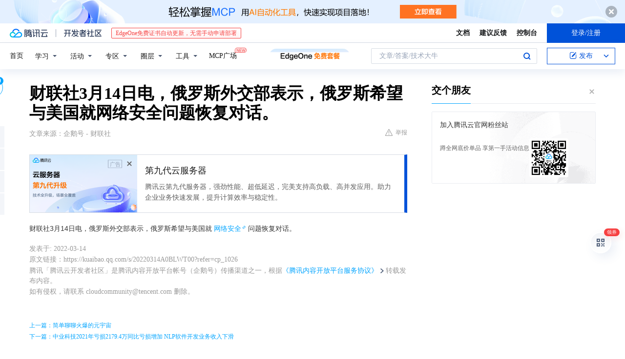

--- FILE ---
content_type: text/html; charset=utf-8
request_url: https://cloud.tencent.com/developer/news/898552
body_size: 11386
content:
<!DOCTYPE html><html munual-autotracker-init="" qct-pv-id="K1A4zXoGY8NlZmhgzHMaK" qct-ip="18.218.103.124"><head><meta charSet="UTF-8"/><meta http-equiv="X-UA-Compatible" content="IE=edge,chrome=1"/><title>财联社3月14日电，俄罗斯外交部表示，俄罗斯希望与美国就网络安全问题恢复对话。 - 腾讯云开发者社区-腾讯云</title><meta name="keywords" content="俄罗斯,美国,网络安全,对话"/><meta name="subject" content="空类-空类-空类"/><meta name="subjectTime" content="2022-03-15 04:21:47"/><meta name="description" content="财联社3月14日消息，俄罗斯外交部称，俄方希望与美国就网络安全问题恢复对话，展现双方在网络安全领域沟通意愿，或为网络空间国际关系带来新动态。"/><meta name="viewport" content="width=device-width, initial-scale=1.0, maximum-scale=1, viewport-fit=cover"/><meta name="format-detection" content="telephone=no"/><meta name="articleSource" content="Q"/><meta name="magicSource" content="N"/><link rel="canonical" href="https://cloud.tencent.com/developer/news/898552"/><link rel="stylesheet" href="//cloudcache.tencent-cloud.cn/open_proj/proj_qcloud_v2/gateway/portal/css/global-20209142343.css"/><link rel="stylesheet" href="//cloudcache.tencent-cloud.cn/qcloud/ui/community-pc/build/base/base-202507151730.css"/><link rel="stylesheet" href="//cloudcache.tencent-cloud.cn/qcloud/ui/cloud-community/build/base/base-202511051801.css"/><link rel="stylesheet" href="//cloudcache.tencent-cloud.cn/open_proj/proj_qcloud_v2/community-pc/build/AskDialog/AskDialog-202204021635.css?max_age=31536000"/><link rel="stylesheet" href="//cloudcache.tencent-cloud.cn/open_proj/proj_qcloud_v2/community-pc/build/AskDialog/AskDialog-202204021635.css?max_age=31536000"/><link rel="stylesheet" href="//cloudcache.tencent-cloud.cn/qcloud/ui/community-pc/build/Column/Column-202412201223.css"/><link rel="stylesheet" href="//cloudcache.tencent-cloud.cn/qcloud/ui/community-pc/build/News/News-202409021536.css"/><link rel="stylesheet" href="//cloudcache.tencent-cloud.cn/open_proj/proj_qcloud_v2/community/portal/css/markdown-201810241044.css?max_age=31536000"/><link rel="stylesheet" href="//cloudcache.tencent-cloud.cn/qcloud/draft-master/dist/draft-master-v2.1.26.d4s2ddo9sb.css?max_age=31536000"/><style media="screen">@supports (padding:max(0px)){.set-safe-area .com-main{bottom:calc(max(12px,constant(safe-area-inset-bottom)) + 50px);bottom:calc(max(12px,env(safe-area-inset-bottom)) + 50px)}.set-safe-area .com-main-simple-sec,.set-safe-area .com-main.without-tab-ft,.set-safe-area .com-main.without-ft{bottom:max(12px,constant(safe-area-inset-bottom));bottom:max(12px,env(safe-area-inset-bottom))}.set-safe-area .com-main-sec{bottom:max(12px,constant(safe-area-inset-bottom));bottom:max(12px,env(safe-area-inset-bottom))}.set-safe-area .com-m-footer,.set-safe-area .sa-fixed-btns{bottom:max(12px,constant(safe-area-inset-bottom));bottom:max(12px,env(safe-area-inset-bottom))}.set-safe-area .com-mobile-body{bottom:max(12px,constant(safe-area-inset-bottom));bottom:max(12px,env(safe-area-inset-bottom))}}@supports (padding:max(0px)){.set-safe-area .support-wrap,.set-safe-area div.body{bottom:max(12px,constant(safe-area-inset-bottom));bottom:max(12px,env(safe-area-inset-bottom))}.set-safe-area .com-responsive-no-ft div.body{bottom:max(12px,constant(safe-area-inset-bottom));bottom:max(12px,env(safe-area-inset-bottom))}}.doc-con .J-docShareModal{display: none;} .doc-con .J-docShareCopyTipModalMB{display: none} .with-focus+.com-main-simple-sec, .with-focus+.com-main,.with-focus+.com-body,.with-focus+.qa-body{top:100px} .qa-detail-ask-panel:after{display:none!important;} .sa-fixed-btns .c-btn-weak{background-color: #fff;} .qa-r-editor.draft-editor-host.rno-markdown{height: 290px;overflow-y:auto;} .uc-achievement{line-height:24px;margin-bottom:5px;white-space: initial;overflow:visible;text-overflow:initial} .uc-achievement .uc-achievement-icon{top:0;margin-top:0; .uc-hero+.com-body-main .com-tab .com-tab-item{margin-right: 28px;}</style></head><body style="position:initial"><div id="react-root" class=""><div class="news-detail"><div class="cdc-header is-fixed"><div class="cdc-header__placeholder"></div><div class="cdc-header__inner"><div id="community-top-header-product-container" style="display:block"></div><div class="cdc-header__top"><div class="cdc-header__top-left"><a href="/?from=20060&amp;from_column=20060" target="_blank" class="cdc-header__top-logo"><i>腾讯云</i></a><div class="cdc-header__top-line"></div><a href="/developer" class="cdc-header__top-logo community"><i>开发者社区</i></a><div class="cdc-header__activity"><div id="cloud-header-product-container" style="display:block"></div></div></div><div class="cdc-header__top-operates"><a href="/document/product?from=20702&amp;from_column=20702" target="_blank" class="cdc-header__link">文档</a><a href="/voc/?from=20703&amp;from_column=20703" target="_blank" class="cdc-header__link">建议反馈</a><a href="https://console.cloud.tencent.com?from=20063&amp;from_column=20063" target="_blank" class="cdc-header__link" track-click="{&quot;areaId&quot;:102001,&quot;subAreaId&quot;:1}">控制台</a><div class="cdc-header__account"><div class="cdc-header__account-inner"><button class="cdc-btn cdc-header__account-btn cdc-btn--primary">登录/注册</button></div></div></div></div><div class="cdc-header__bottom"><div class="cdc-header__bottom-nav"><a href="/developer" class="cdc-header__bottom-home">首页</a><div class="cdc-header__nav-list"><div class="cdc-header__nav-item">学习</div><div class="cdc-header__nav-item">活动</div><div class="cdc-header__nav-item">专区</div><div class="cdc-header__nav-item">圈层</div><div class="cdc-header__nav-item">工具</div></div><div class="cdc-header__activity"><a class="cdc-header__activity-tit" href="/developer/mcp" target="_blank" style="position:relative">MCP广场<img src="https://qccommunity.qcloudimg.com/image/new.png" style="position:absolute;width:24px;top:-6px;right:-20px"/></a></div><div id="community-header-product-container" style="display:block"></div></div><div class="cdc-header__bottom-operates"><div class="cdc-header__search"><div class="cdc-search__wrap"><div class="cdc-search"><span class="cdc-search__text">文章/答案/技术大牛</span><button class="cdc-search__btn">搜索<i class="cdc-search__i search"></i></button></div><div class="cdc-search__dropdown"><div class="cdc-search__bar"><input type="text" class="cdc-search__bar-input" placeholder="文章/答案/技术大牛" value=""/><div class="cdc-search__bar-btns"><button class="cdc-search__btn">搜索<i class="cdc-search__i search"></i></button><button class="cdc-search__btn">关闭<i class="cdc-search__i clear"></i></button></div></div></div></div></div><div class="cdc-header__create"><span class="cdc-header__create-btn not-logged"><span class="cdc-svg-icon-con"><span class="cdc-svg-icon" style="line-height:1;color:#0052D9;width:16px;height:16px"><svg width="16" height="16" viewBox="0 0 16 16" fill="currentcolor" xmlns="http://www.w3.org/2000/svg"><path d="M14.2466 12.0145C14.1698 13.6258 12.8381 14.9131 11.2129 14.9131H11.1579H4.0927H4.03772C2.4125 14.9131 1.08014 13.6258 1.00334 12.0145H1V11.8668V4.07213V4.04627V3.89922H1.00334C1.08014 2.28732 2.4125 1 4.03772 1H9.6473V1.00069H10.0786L8.7688 2.10773H8.43888H7.7916H6.37904H4.03772C2.97234 2.10773 2.10445 2.9777 2.10445 4.04629V4.41869V4.4472V6.39498V11.4269V11.4309V11.8668C2.10445 12.9354 2.97234 13.8053 4.03772 13.8053H6.37904H8.87153H11.2129C12.2782 13.8053 13.1461 12.9355 13.1461 11.8668V11.466V11.454V9.5181V6.39364L14.2506 5.3051V11.8668V12.0145H14.2466ZM10.4324 7.15226L9.63146 7.99761C9.36577 8.2693 8.69326 8.95104 8.48066 9.17631C8.26726 9.40288 8.09039 9.58901 7.95061 9.73544C7.81079 9.88188 7.72667 9.96597 7.70083 9.98656C7.63321 10.0488 7.55703 10.1144 7.47022 10.1846C7.38412 10.2542 7.29404 10.3099 7.20063 10.3516C7.10722 10.4007 6.97072 10.459 6.79049 10.5305C6.61028 10.6001 6.42213 10.6676 6.22468 10.7339C6.02792 10.8002 5.84109 10.8571 5.66484 10.9061C5.48795 10.9538 5.3561 10.9863 5.2693 11.0009C5.08977 11.0214 4.96988 10.993 4.90956 10.9168C4.84931 10.8405 4.83276 10.7107 4.85924 10.5312C4.87315 10.4331 4.9043 10.292 4.95468 10.1078C5.00431 9.92297 5.05802 9.7315 5.11431 9.53341C5.1713 9.33526 5.22629 9.15179 5.27926 8.98484C5.33297 8.8179 5.37599 8.7026 5.40978 8.64032C5.44953 8.54357 5.49463 8.45413 5.54495 8.37399C5.59465 8.29379 5.66616 8.20503 5.75965 8.10766C5.79934 8.06588 5.89281 7.96649 6.03988 7.81018C6.18624 7.65311 6.80114 7.02774 7.02104 6.79783L7.75117 6.03524L8.56212 5.1899L10.6345 3.02466L12.5214 4.93874L10.4324 7.15226ZM13.816 3.58581C13.7166 3.68987 13.6272 3.78064 13.5483 3.85883C13.4694 3.93703 13.4006 4.0066 13.3423 4.06686C13.276 4.13643 13.2144 4.19738 13.1561 4.24903L11.2785 2.33569C11.3785 2.24025 11.4965 2.12565 11.6336 1.99115C11.7707 1.85668 11.8854 1.75061 11.9761 1.67242C12.0934 1.57708 12.2133 1.51013 12.3385 1.47109C12.4525 1.43529 12.5644 1.41805 12.6751 1.41876H12.7056C12.7665 1.42139 12.8268 1.42729 12.8851 1.43724C12.8838 1.4366 12.8811 1.43724 12.8798 1.4366C12.8811 1.4366 12.8838 1.4366 12.8851 1.43724C13.1376 1.48428 13.4019 1.62009 13.6265 1.83743C13.7511 1.95871 13.8524 2.09382 13.9259 2.23296C14.0346 2.43834 14.0863 2.65304 14.0763 2.8491C14.0763 2.87294 14.0783 2.89748 14.0783 2.92201C14.0783 3.03529 14.0571 3.14789 14.0154 3.26055C13.9737 3.37314 13.9067 3.48185 13.816 3.58581Z" fill="#0052D9"></path></svg></span></span>发布<span class="cdc-svg-icon-con cdc-header__create-btn-arrow"><span class="cdc-svg-icon" style="line-height:1;color:inherit;width:16px;height:16px"><svg width="16" height="16" viewBox="0 0 16 16" fill="currentcolor" xmlns="http://www.w3.org/2000/svg"><path d="M8.16377 4L9.57798 5.41421L14.5277 10.364L13.1135 11.7782L8.1638 6.829L3.21402 11.7782L1.7998 10.364L8.16377 4Z"></path></svg></span></span></span></div></div></div></div></div><div class="cdc-m-header is-fixed"><div class="cdc-m-header__placeholder"></div><div class="cdc-m-header__inner"><div class="cdc-m-header__main"><div class="cdc-m-header__trigger"></div><div class="cdc-m-header__logo"><i class="cdc-m-header__logo-icon"></i></div><div class="cdc-m-header__search"><i class="cdc-m-header__search-icon"></i></div><div class="cdc-m-header__operate"><span class="cdc-m-header__operate-icon"></span></div></div></div></div><div class="J-body col-body news-body"><div class="com-body" qct-area="快讯详情页"><div class="com-body-main"><div class="com-2-layout"><div class="layout-main"><div><section class="c-mod col-article"><h1 class="col-article-title">财联社3月14日电，俄罗斯外交部表示，俄罗斯希望与美国就网络安全问题恢复对话。</h1><div class="col-article-infos"><span class="article-infos-item">文章来源：<!-- -->企鹅号 - 财联社</span><div class="extra-part"><div class="com-operations"><a href="javascript:;" class="com-opt-link link-report link-hidden"><i class="com-i-warn"></i>举报</a></div></div></div><div id="news-detail-content-product-container" style="display:block"></div><div><div class="rno-markdown undefined rno-"><p>财联社3月14日电，俄罗斯外交部表示，俄罗斯希望与美国就网络安全问题恢复对话。</p></div></div><div id="J-viewLargeImageBox" class="zoom-mask" style="display:none;width:100%;height:100%"><div class="zoom-close"></div><div class="zoom-wrap"><img/><div class="c-loading"><div class="c-loading-inner"><div class="one"></div><div class="two"></div><div class="three"></div></div></div></div></div><ul class="col-article-source"><li><span class="article-source-item">发表于: <time dateTime="2022-03-14 21:09:40" title="2022-03-14 21:09:40"> 2022-03-14<span class="com-v-box">2022-03-14 21:09:40</span></time></span></li><li>原文链接<!-- -->：<!-- -->https://kuaibao.qq.com/s/20220314A0BLWT00?refer=cp_1026</li><li>腾讯「腾讯云开发者社区」是腾讯内容开放平台帐号（企鹅号）传播渠道之一，根据<a href="https://om.qq.com/notice/a/20160429/047194.htm" target="_blank" class="com-link" style="color:#00a4ff" rel="nofollow">《腾讯内容开放平台服务协议》</a>转载发布内容。</li><li>如有侵权，请联系 cloudcommunity@tencent.com 删除。</li></ul><div class="col-article-tags com-v-box"><nav class="col-tags"></nav></div><div class="com-widget-operations" style="visibility:hidden"><div class="main-cnt"><a href="javascript:;" class="com-opt-link link-like"><i class="com-i-like"></i><span class="text">0</span></a></div><div class="extra-cnt"><span class="com-opt-text share-text">分享</span><ul class="com-share-options"><li><div class="c-bubble-trigger"><a href="javascript:;" class="opt-item"><i class="opt-icon wechat"></i></a><div class="c-bubble c-bubble-left "><div class="c-bubble-inner"><div class="qr-img"></div><p class="qr-txt">分享快讯到朋友圈</p></div></div></div></li><li><div class="c-bubble-trigger"><a href="javascript:;" class="opt-item"><i class="opt-icon qq"></i></a><div class="c-bubble c-bubble-left "><div class="c-bubble-inner"><span>分享快讯到 QQ</span></div></div></div></li><li><div class="c-bubble-trigger"><a href="javascript:;" class="opt-item"><i class="opt-icon weibo"></i></a><div class="c-bubble c-bubble-left "><div class="c-bubble-inner"><span>分享快讯到微博</span></div></div></div></li><li><div class="c-bubble-trigger"><a class="opt-item" href="javascript:;"><i class="opt-icon copy"></i></a><div class="c-bubble c-bubble-left "><div class="c-bubble-inner"><span>复制快讯链接到剪贴板</span></div></div></div></li></ul></div></div></section><ul class="col-slibing-articles" track-click="{&quot;areaId&quot;:115001}" track-exposure="{&quot;areaId&quot;:115001}"><li><a href="/developer/news/898551" trackClick="{&quot;elementId&quot;:1}" hotrep="community.news.news-detail.prev">上一篇：简单聊聊火爆的元宇宙</a></li><li><a href="/developer/news/898553" trackClick="{&quot;elementId&quot;:2}" hotrep="community.news.news-detail.next">下一篇：中业科技2021年亏损2179.4万同比亏损增加 NLP软件开发业务收入下滑</a></li></ul><div style="margin:50px auto"></div><div style="margin:50px auto"></div><div class="detail-section" qct-area="相关快讯" qct-exposure=""><div class="detail-section-inner"><div class="c-mod detail-section-hd"><h2 class="detail-section-tit"><span>相关</span>快讯</h2></div><ul class="c-mod detail-section-bd news-article-related-list"><li class="news-article-related-item" qct-area="快讯-998414" qct-click="" qct-exposure=""><h3 class="news-article-related-tit"><a href="/developer/news/998414" target="_blank" hotrep="community.news.article_related.title_link">俄外交部：与美方在网络安全方面的对话难以出现积极信号</a></h3><span class="news-article-related-date">2023-02-07</span></li><li class="news-article-related-item" qct-area="快讯-475894" qct-click="" qct-exposure=""><h3 class="news-article-related-tit"><a href="/developer/news/475894" target="_blank" hotrep="community.news.article_related.title_link">外交部：敦促有关方面停止借网络安全问题抹黑中国</a></h3><span class="news-article-related-date">2019-11-15</span></li><li class="news-article-related-item" qct-area="快讯-656149" qct-click="" qct-exposure=""><h3 class="news-article-related-tit"><a href="/developer/news/656149" target="_blank" hotrep="community.news.article_related.title_link">匿名黑客组织攻击并控制俄罗斯外交部一Twitter账号</a></h3><span class="news-article-related-date">2020-07-07</span></li><li class="news-article-related-item" qct-area="快讯-396521" qct-click="" qct-exposure=""><h3 class="news-article-related-tit"><a href="/developer/news/396521" target="_blank" hotrep="community.news.article_related.title_link">外交部：坚决反对个别媒体就网络安全问题无端指责污蔑中国</a></h3><span class="news-article-related-date">2019-02-18</span></li><li class="news-article-related-item" qct-area="快讯-920062" qct-click="" qct-exposure=""><h3 class="news-article-related-tit"><a href="/developer/news/920062" target="_blank" hotrep="community.news.article_related.title_link">财联社9月8日电，印度外交部长苏杰生表示，印度和日本就网络安全和5G部署展开合作。</a></h3><span class="news-article-related-date">2022-11-09</span></li><li class="news-article-related-item" qct-area="快讯-894825" qct-click="" qct-exposure=""><h3 class="news-article-related-tit"><a href="/developer/news/894825" target="_blank" hotrep="community.news.article_related.title_link">媒体：俄罗斯外交部称其网站无法正常运作</a></h3><span class="news-article-related-date">2022-02-19</span></li><li class="news-article-related-item" qct-area="快讯-744917" qct-click="" qct-exposure=""><h3 class="news-article-related-tit"><a href="/developer/news/744917" target="_blank" hotrep="community.news.article_related.title_link">外交部：在网络安全问题上，美方最没资格指手画脚</a></h3><span class="news-article-related-date">2020-12-21</span></li><li class="news-article-related-item" qct-area="快讯-396372" qct-click="" qct-exposure=""><h3 class="news-article-related-tit"><a href="/developer/news/396372" target="_blank" hotrep="community.news.article_related.title_link">外交部：媒体应停止借网络安全问题抹黑中国</a></h3><span class="news-article-related-date">2019-02-18</span></li><li class="news-article-related-item" qct-area="快讯-1305000" qct-click="" qct-exposure=""><h3 class="news-article-related-tit"><a href="/developer/news/1305000" target="_blank" hotrep="community.news.article_related.title_link">财联社2月1日电，俄罗斯方面表示，UST-LUGA港口终端已恢复运营。</a></h3><span class="news-article-related-date">2024-02-01</span></li><li class="news-article-related-item" qct-area="快讯-30616" qct-click="" qct-exposure=""><h3 class="news-article-related-tit"><a href="/developer/news/30616" target="_blank" hotrep="community.news.article_related.title_link">建中德网络安全磋商机制中方缺诚意？外交部驳斥</a></h3><span class="news-article-related-date">2018-02-06</span></li><li class="news-article-related-item" qct-area="快讯-342943" qct-click="" qct-exposure=""><h3 class="news-article-related-tit"><a href="/developer/news/342943" target="_blank" hotrep="community.news.article_related.title_link">俄罗斯和西班牙将就网络安全开展合作</a></h3><span class="news-article-related-date">2018-11-08</span></li><li class="news-article-related-item" qct-area="快讯-952241" qct-click="" qct-exposure=""><h3 class="news-article-related-tit"><a href="/developer/news/952241" target="_blank" hotrep="community.news.article_related.title_link">外交部：美方应停止在网络安全问题不负责任指责他国</a></h3><span class="news-article-related-date">2022-11-17</span></li><li class="news-article-related-item" qct-area="快讯-129500" qct-click="" qct-exposure=""><h3 class="news-article-related-tit"><a href="/developer/news/129500" target="_blank" hotrep="community.news.article_related.title_link">没有绝对安全的系统：俄罗斯黑客组织入侵德国政府外交部国防部数据库</a></h3><span class="news-article-related-date">2018-03-05</span></li><li class="news-article-related-item" qct-area="快讯-581475" qct-click="" qct-exposure=""><h3 class="news-article-related-tit"><a href="/developer/news/581475" target="_blank" hotrep="community.news.article_related.title_link">外交部：美方在网络安全问题上的虚伪性早已昭然若揭</a></h3><span class="news-article-related-date">2020-02-17</span></li><li class="news-article-related-item" qct-area="快讯-963617" qct-click="" qct-exposure=""><h3 class="news-article-related-tit"><a href="/developer/news/963617" target="_blank" hotrep="community.news.article_related.title_link">印度向莫斯科提交进入俄罗斯市场的产品清单</a></h3><span class="news-article-related-date">2022-12-05</span></li><li class="news-article-related-item" qct-area="快讯-123762" qct-click="" qct-exposure=""><h3 class="news-article-related-tit"><a href="/developer/news/123762" target="_blank" hotrep="community.news.article_related.title_link">德媒：德外交部国防部网络疑被俄黑客渗透</a></h3><span class="news-article-related-date">2018-03-01</span></li><li class="news-article-related-item" qct-area="快讯-1189148" qct-click="" qct-exposure=""><h3 class="news-article-related-tit"><a href="/developer/news/1189148" target="_blank" hotrep="community.news.article_related.title_link">外交部：中国政府始终高度重视网络和数据安全 出台了一系列法律法规</a></h3><span class="news-article-related-date">2023-09-14</span></li><li class="news-article-related-item" qct-area="快讯-899898" qct-click="" qct-exposure=""><h3 class="news-article-related-tit"><a href="/developer/news/899898" target="_blank" hotrep="community.news.article_related.title_link">财联社3月22日电，俄罗斯数字发展部部长沙达耶夫表示，计划于五月推出首个俄罗斯软件网店平台。</a></h3><span class="news-article-related-date">2022-03-24</span></li><li class="news-article-related-item" qct-area="快讯-394402" qct-click="" qct-exposure=""><h3 class="news-article-related-tit"><a href="/developer/news/394402" target="_blank" hotrep="community.news.article_related.title_link">外交部批炒作“网络窃密”抹黑中国</a></h3><span class="news-article-related-date">2019-02-13</span></li><li class="news-article-related-item" qct-area="快讯-458532" qct-click="" qct-exposure=""><h3 class="news-article-related-tit"><a href="/developer/news/458532" target="_blank" hotrep="community.news.article_related.title_link">外交部官员：网络安全与“治理模式”毫无关系</a></h3><span class="news-article-related-date">2019-10-22</span></li></ul></div></div></div></div><div class="layout-side"><div class="com-2-section info-side-public" id="private-domain-aside"></div></div></div></div></div></div><div class="cdc-footer J-footer com-2-footer"><div class="cdc-footer__inner"><div class="cdc-footer__main"><div class="cdc-footer__website"><ul class="cdc-footer__website-group"><li class="cdc-footer__website-column"><div class="cdc-footer__website-box"><h3 class="cdc-footer__website-title">社区</h3><ul class="cdc-footer__website-list"><li class="cdc-footer__website-item"><a href="/developer/column">技术文章</a></li><li class="cdc-footer__website-item"><a href="/developer/ask">技术问答</a></li><li class="cdc-footer__website-item"><a href="/developer/salon">技术沙龙</a></li><li class="cdc-footer__website-item"><a href="/developer/video">技术视频</a></li><li class="cdc-footer__website-item"><a href="/developer/learning">学习中心</a></li><li class="cdc-footer__website-item"><a href="/developer/techpedia">技术百科</a></li><li class="cdc-footer__website-item"><a href="/developer/zone/list">技术专区</a></li></ul></div></li><li class="cdc-footer__website-column"><div class="cdc-footer__website-box"><h3 class="cdc-footer__website-title">活动</h3><ul class="cdc-footer__website-list"><li class="cdc-footer__website-item"><a href="/developer/support-plan">自媒体同步曝光计划</a></li><li class="cdc-footer__website-item"><a href="/developer/support-plan-invitation">邀请作者入驻</a></li><li class="cdc-footer__website-item"><a href="/developer/article/1535830">自荐上首页</a></li><li class="cdc-footer__website-item"><a href="/developer/competition">技术竞赛</a></li></ul></div></li><li class="cdc-footer__website-column"><div class="cdc-footer__website-box"><h3 class="cdc-footer__website-title">圈层</h3><ul class="cdc-footer__website-list"><li class="cdc-footer__website-item"><a href="/tvp">腾讯云最具价值专家</a></li><li class="cdc-footer__website-item"><a href="/developer/program/tm">腾讯云架构师技术同盟</a></li><li class="cdc-footer__website-item"><a href="/developer/program/tci">腾讯云创作之星</a></li><li class="cdc-footer__website-item"><a href="/developer/program/tdp">腾讯云TDP</a></li></ul></div></li><li class="cdc-footer__website-column"><div class="cdc-footer__website-box"><h3 class="cdc-footer__website-title">关于</h3><ul class="cdc-footer__website-list"><li class="cdc-footer__website-item"><a rel="nofollow" href="/developer/article/1006434">社区规范</a></li><li class="cdc-footer__website-item"><a rel="nofollow" href="/developer/article/1006435">免责声明</a></li><li class="cdc-footer__website-item"><a rel="nofollow" href="mailto:cloudcommunity@tencent.com">联系我们</a></li><li class="cdc-footer__website-item"><a rel="nofollow" href="/developer/friendlink">友情链接</a></li><li class="cdc-footer__website-item"><a rel="nofollow" href="/developer/article/2537547">MCP广场开源版权声明</a></li></ul></div></li></ul></div><div class="cdc-footer__qr"><h3 class="cdc-footer__qr-title">腾讯云开发者</h3><div class="cdc-footer__qr-object"><img class="cdc-footer__qr-image" src="https://qcloudimg.tencent-cloud.cn/raw/a8907230cd5be483497c7e90b061b861.png" alt="扫码关注腾讯云开发者"/></div><div class="cdc-footer__qr-infos"><p class="cdc-footer__qr-info"><span class="cdc-footer__qr-text">扫码关注腾讯云开发者</span></p><p class="cdc-footer__qr-info"><span class="cdc-footer__qr-text">领取腾讯云代金券</span></p></div></div></div><div class="cdc-footer__recommend"><div class="cdc-footer__recommend-rows"><div class="cdc-footer__recommend-cell"><h3 class="cdc-footer__recommend-title">热门产品</h3><div class="cdc-footer__recommend-wrap"><ul class="cdc-footer__recommend-list"><li class="cdc-footer__recommend-item"><a class="com-2-footer-recommend-link" href="/product/domain?from=20064&amp;from_column=20064">域名注册</a></li><li class="cdc-footer__recommend-item"><a class="com-2-footer-recommend-link" href="/product/cvm?from=20064&amp;from_column=20064">云服务器</a></li><li class="cdc-footer__recommend-item"><a class="com-2-footer-recommend-link" href="/product/tbaas?from=20064&amp;from_column=20064">区块链服务</a></li><li class="cdc-footer__recommend-item"><a class="com-2-footer-recommend-link" href="/product/message-queue-catalog?from=20064&amp;from_column=20064">消息队列</a></li><li class="cdc-footer__recommend-item"><a class="com-2-footer-recommend-link" href="/product/ecdn?from=20064&amp;from_column=20064">网络加速</a></li><li class="cdc-footer__recommend-item"><a class="com-2-footer-recommend-link" href="/product/tencentdb-catalog?from=20064&amp;from_column=20064">云数据库</a></li><li class="cdc-footer__recommend-item"><a class="com-2-footer-recommend-link" href="/product/dns?from=20064&amp;from_column=20064">域名解析</a></li><li class="cdc-footer__recommend-item"><a class="com-2-footer-recommend-link" href="/product/cos?from=20064&amp;from_column=20064">云存储</a></li><li class="cdc-footer__recommend-item"><a class="com-2-footer-recommend-link" href="/product/css?from=20064&amp;from_column=20064">视频直播</a></li></ul></div></div><div class="cdc-footer__recommend-cell"><h3 class="cdc-footer__recommend-title">热门推荐</h3><div class="cdc-footer__recommend-wrap"><ul class="cdc-footer__recommend-list"><li class="cdc-footer__recommend-item"><a class="com-2-footer-recommend-link" href="/product/facerecognition?from=20064&amp;from_column=20064">人脸识别</a></li><li class="cdc-footer__recommend-item"><a class="com-2-footer-recommend-link" href="/product/tm?from=20064&amp;from_column=20064">腾讯会议</a></li><li class="cdc-footer__recommend-item"><a class="com-2-footer-recommend-link" href="/act/pro/enterprise2022?from=20064&amp;from_column=20064">企业云</a></li><li class="cdc-footer__recommend-item"><a class="com-2-footer-recommend-link" href="/product/cdn?from=20064&amp;from_column=20064">CDN加速</a></li><li class="cdc-footer__recommend-item"><a class="com-2-footer-recommend-link" href="/product/trtc?from=20064&amp;from_column=20064">视频通话</a></li><li class="cdc-footer__recommend-item"><a class="com-2-footer-recommend-link" href="/product/imagerecognition?from=20064&amp;from_column=20064">图像分析</a></li><li class="cdc-footer__recommend-item"><a class="com-2-footer-recommend-link" href="/product/cdb?from=20064&amp;from_column=20064">MySQL 数据库</a></li><li class="cdc-footer__recommend-item"><a class="com-2-footer-recommend-link" href="/product/ssl?from=20064&amp;from_column=20064">SSL 证书</a></li><li class="cdc-footer__recommend-item"><a class="com-2-footer-recommend-link" href="/product/asr?from=20064&amp;from_column=20064">语音识别</a></li></ul></div></div><div class="cdc-footer__recommend-cell"><h3 class="cdc-footer__recommend-title">更多推荐</h3><div class="cdc-footer__recommend-wrap"><ul class="cdc-footer__recommend-list"><li class="cdc-footer__recommend-item"><a class="com-2-footer-recommend-link" href="/solution/data_protection?from=20064&amp;from_column=20064">数据安全</a></li><li class="cdc-footer__recommend-item"><a class="com-2-footer-recommend-link" href="/product/clb?from=20064&amp;from_column=20064">负载均衡</a></li><li class="cdc-footer__recommend-item"><a class="com-2-footer-recommend-link" href="/product/sms?from=20064&amp;from_column=20064">短信</a></li><li class="cdc-footer__recommend-item"><a class="com-2-footer-recommend-link" href="/product/ocr?from=20064&amp;from_column=20064">文字识别</a></li><li class="cdc-footer__recommend-item"><a class="com-2-footer-recommend-link" href="/product/vod?from=20064&amp;from_column=20064">云点播</a></li><li class="cdc-footer__recommend-item"><a class="com-2-footer-recommend-link" href="/product/bigdata-class?from=20064&amp;from_column=20064">大数据</a></li><li class="cdc-footer__recommend-item"><a class="com-2-footer-recommend-link" href="/solution/la?from=20064&amp;from_column=20064">小程序开发</a></li><li class="cdc-footer__recommend-item"><a class="com-2-footer-recommend-link" href="/product/tcop?from=20064&amp;from_column=20064">网站监控</a></li><li class="cdc-footer__recommend-item"><a class="com-2-footer-recommend-link" href="/product/cdm?from=20064&amp;from_column=20064">数据迁移</a></li></ul></div></div></div></div><div class="cdc-footer__copyright"><div class="cdc-footer__copyright-text"><p>Copyright © 2013 - <!-- -->2026<!-- --> Tencent Cloud. All Rights Reserved. 腾讯云 版权所有<!-- --> </p><p style="line-height:22px;display:inline-flex;align-items:center"><a href="https://qcloudimg.tencent-cloud.cn/raw/986376a919726e0c35e96b311f54184d.jpg" target="_blank">深圳市腾讯计算机系统有限公司</a><span> ICP备案/许可证号：</span><a href="https://beian.miit.gov.cn/#/Integrated/index" target="_blank">粤B2-20090059 </a><img width="14" src="https://qcloudimg.tencent-cloud.cn/raw/eed02831a0e201b8d794c8282c40cf2e.png" style="margin-right:5px"/><a href="https://beian.mps.gov.cn/#/query/webSearch?code=44030502008569" target="_blank">粤公网安备44030502008569号</a></p><p><a href="https://qcloudimg.tencent-cloud.cn/raw/a2390663ee4a95ceeead8fdc34d4b207.jpg" target="_blank">腾讯云计算（北京）有限责任公司</a> 京ICP证150476号 | <!-- --> <a href="https://beian.miit.gov.cn/#/Integrated/index" target="_blank">京ICP备11018762号</a></p></div></div></div></div></div><div class="com-widget-global"><div style="position:relative;z-index:8088"><div class="com-widget-global2"><div class="com-widget-global2__btn code"><div class="com-widget-global2__btn-tag">领券</div></div><div class="com-widget-global2__btn top" style="visibility:hidden"></div></div></div></div><div id="dialog-root"></div><div id="rno-dialog-root" class="rno-modal-wrap"></div></div><script>window.isServerContext = false; window.isClientContext = true;</script><script>window.$serverTime = 1768879856329; window.$clientTime = 1768879856329;</script><script class="">window.$ua = {"browser":{"name":"Chrome","version":"131.0.0.0","major":"131"},"cpu":{},"device":{"vendor":"Apple","model":"Macintosh"},"engine":{"name":"Blink","version":"131.0.0.0"},"os":{"name":"Mac OS","version":"10.15.7"}};</script><script src="https://cloudcache.tencent-cloud.com/qcloud/main/scripts/release/common/vendors/babel/polyfill.6.26.min.js"></script><script src="https://cloudcache.tencent-cloud.com/qcloud/main/scripts/release/common/vendors/react/react.16.8.6.min.js"></script><script src="https://cloudcache.tencent-cloud.com/qcloud/main/scripts/release/common/vendors/react/react-dom.16.8.6.min.js"></script><script src="https://cloudcache.tencent-cloud.com/qcloud/main/scripts/release/common/vendors/jquery-3.2.1.min.js"></script><script src="//cloudcache.tencent-cloud.com/qcloud/developer/scripts/release/base.225e98f95c.js?max_age=31536000" crossorigin="anonymous"></script><script src="//cloudcache.tencent-cloud.com/qcloud/draft-master/dist/draft-master-v2.1.26.d4s2ddo9sb.js?max_age=31536000"></script><script src="https://cloud.tencent.com/qccomponent/login/api.js"></script><script src="//cloudcache.tencent-cloud.com/qcloud/main/scripts/release/common/deps/wechatJsSdk.js?version=1_0_1&amp;max_age=31536000"></script><script src="//cloudcache.tencent-cloud.com/qcloud/developer/scripts/release/common.bb101c97e6.js?max_age=31536000" crossorigin="anonymous"></script><script src="https://web.sdk.qcloud.com/player/tcplayer/release/v4.7.2/tcplayer.v4.7.2.min.js"></script><script src="//dscache.tencent-cloud.cn/ecache/qcstat/qcloud/qcloudStatApi.js"></script><script src="https://qccommunity.qcloudimg.com/common/exposure-plugin-4.1.15.min.js"></script><script src="https://qccommunity.qcloudimg.com/community-track/qcloud-community-track.min.js"></script><script src="https://dscache.tencent-cloud.com/sdk/dianshi-sdk/loader/umd/dianshi-sdk-loader.v0.0.18.js"></script><script src="//cloudcache.tencent-cloud.com/qcloud/developer/scripts/release/news/news.1d31a9f09b.js?max_age=31536000" crossorigin="anonymous"></script><script class="">
window.$render({"newsDetail":{"id":898552,"title":"财联社3月14日电，俄罗斯外交部表示，俄罗斯希望与美国就网络安全问题恢复对话。","status":0,"mediaName":"财联社","crawlTime":1647332507,"publishTime":1647263380,"content":"blocks|key|548009|text|财联社3月14日电，俄罗斯外交部表示，俄罗斯希望与美国就网络安全问题恢复对话。|type|unstyled|depth|inlineStyleRanges|entityRanges|data|entityMap^0^^$0|@$1|2|3|4|5|6|7|C|8|@]|9|@]|A|$]]]|B|$]]","summary":"财联社3月14日电，俄罗斯外交部表示，俄罗斯希望与美国就网络安全问题恢复对话。","originalUrl":"https://kuaibao.qq.com/s/20220314A0BLWT00?refer=cp_1026","readNum":57,"likeNum":0,"coverImage":"","auditTime":0,"type":0,"extra":{"contentType":"packed"},"deleted":false,"keywords":[],"tags":{},"tdk":{"description":"财联社3月14日消息，俄罗斯外交部称，俄方希望与美国就网络安全问题恢复对话，展现双方在网络安全领域沟通意愿，或为网络空间国际关系带来新动态。","keywords":["俄罗斯","美国","网络安全","对话"]}},"adjacentNews":{"prevNews":{"id":898551,"articleId":898551,"newsId":898551,"title":"简单聊聊火爆的元宇宙","content":"","summary":"","abstract":"","status":0,"mediaName":"","crawlTime":0,"publishTime":0,"auditTime":0,"originalUrl":"","coverImage":"","coverImageUrl":"","type":0},"nextNews":{"id":898553,"articleId":898553,"newsId":898553,"title":"中业科技2021年亏损2179.4万同比亏损增加 NLP软件开发业务收入下滑","content":"","summary":"","abstract":"","status":0,"mediaName":"","crawlTime":0,"publishTime":0,"auditTime":0,"originalUrl":"","coverImage":"","coverImageUrl":"","type":0}},"relatedNews":[{"createTime":1675758014,"newsId":998414,"origialPublishTime":1675756357,"status":0,"title":"俄外交部：与美方在网络安全方面的对话难以出现积极信号"},{"auditTime":1573787134,"createTime":1573787134,"newsId":475894,"origialPublishTime":1573731543,"status":1,"title":"外交部：敦促有关方面停止借网络安全问题抹黑中国"},{"createTime":1594088423,"newsId":656149,"origialPublishTime":1594087961,"status":0,"title":"匿名黑客组织攻击并控制俄罗斯外交部一Twitter账号"},{"createTime":1550499718,"newsId":396521,"origialPublishTime":1550492220,"status":0,"title":"外交部：坚决反对个别媒体就网络安全问题无端指责污蔑中国"},{"createTime":1667975150,"newsId":920062,"origialPublishTime":1662629383,"status":0,"title":"财联社9月8日电，印度外交部长苏杰生表示，印度和日本就网络安全和5G部署展开合作。"},{"createTime":1645258853,"newsId":894825,"origialPublishTime":1645111274,"status":0,"title":"媒体：俄罗斯外交部称其网站无法正常运作"},{"createTime":1608544208,"newsId":744917,"origialPublishTime":1608541504,"status":0,"title":"外交部：在网络安全问题上，美方最没资格指手画脚"},{"createTime":1550479920,"newsId":396372,"origialPublishTime":1550479609,"status":0,"title":"外交部：媒体应停止借网络安全问题抹黑中国"},{"createTime":1706718517,"newsId":1305000,"origialPublishTime":1706718331,"status":0,"title":"财联社2月1日电，俄罗斯方面表示，UST-LUGA港口终端已恢复运营。"},{"createTime":1517905687,"newsId":30616,"origialPublishTime":1514304000,"status":0,"title":"建中德网络安全磋商机制中方缺诚意？外交部驳斥"},{"createTime":1541668016,"newsId":342943,"origialPublishTime":1541666621,"status":0,"title":"俄罗斯和西班牙将就网络安全开展合作"},{"createTime":1668672309,"newsId":952241,"origialPublishTime":1668649084,"status":0,"title":"外交部：美方应停止在网络安全问题不负责任指责他国"},{"createTime":1520227229,"newsId":129500,"origialPublishTime":1520224259,"status":0,"title":"没有绝对安全的系统：俄罗斯黑客组织入侵德国政府外交部国防部数据库"},{"createTime":1581927608,"newsId":581475,"origialPublishTime":1581925824,"status":0,"title":"外交部：美方在网络安全问题上的虚伪性早已昭然若揭"},{"createTime":1670239205,"newsId":963617,"origialPublishTime":1670237613,"status":0,"title":"印度向莫斯科提交进入俄罗斯市场的产品清单"},{"createTime":1519874569,"newsId":123762,"origialPublishTime":1519872823,"status":0,"title":"德媒：德外交部国防部网络疑被俄黑客渗透"},{"createTime":1694676929,"newsId":1189148,"origialPublishTime":1694676284,"status":0,"title":"外交部：中国政府始终高度重视网络和数据安全 出台了一系列法律法规"},{"createTime":1648111842,"newsId":899898,"origialPublishTime":1647956726,"status":0,"title":"财联社3月22日电，俄罗斯数字发展部部长沙达耶夫表示，计划于五月推出首个俄罗斯软件网店平台。"},{"createTime":1550002519,"newsId":394402,"origialPublishTime":1549998679,"status":0,"title":"外交部批炒作“网络窃密”抹黑中国"},{"auditTime":1571728449,"createTime":1571728449,"newsId":458532,"origialPublishTime":1571656884,"status":1,"title":"外交部官员：网络安全与“治理模式”毫无关系"}],"hasSupportedNews":false,"hasAuditRight":false,"hasRecommendRight":false,"path":"detail","recPolicyId":2600,"env":"production","documentBaseTitle":"腾讯云开发者社区-腾讯云","cdnDomain":"cloudcache.tencent-cloud.cn","cssDomain":"cloudcache.tencent-cloud.cn","qcloudDomain":"cloud.tencent.com","consoleDomain":"console.cloud.tencent.com","qcommunity_identify_id":"NfZtX03pdMaP68tCX_lyD","session":{"isLogined":false,"isQcloudUser":false,"isOwner":false,"nickname":"","accountInfoCompleted":false,"phoneCompleted":false,"profile":{},"contactPhoneCompleted":false,"userInfo":{},"phoneMainland":false},"pvId":"K1A4zXoGY8NlZmhgzHMaK","userIp":"18.218.103.124","fromMiniProgram":false,"route":{"url":"/developer/news/898552","path":"/developer/news/898552","pathname":"/developer/news/898552","search":null,"query":{},"segments":["developer","news","898552"]}});
</script><script class="">
					if (!Element.prototype.matches)
	Element.prototype.matches = Element.prototype.msMatchesSelector ||
															Element.prototype.webkitMatchesSelector;
	if (!Element.prototype.closest)
		Element.prototype.closest = function(s) {
				var el = this;
				if (!document.documentElement.contains(el)) return null;
				do {
						if (el.matches(s)) return el;
						el = el.parentElement;
				} while (el !== null);
				return null;
		};
					 window.addEventListener('mouseover', function(evt) {
    const target = evt.target;
    if (!target) {
      return;
    }
    const aEle = target.closest('a');
    if (!aEle) {
      return;
    }
    let href = aEle.getAttribute('href');
    if (!href) {
      return;
    }
    href = href.replace(/cloud.tencent.com.cn|cloud.tencent.com|cloud.tencent.cn/g, 'cloud.tencent.com');
    aEle.setAttribute('href', href);
  }, true);
  
					</script></body></html>

--- FILE ---
content_type: text/plain
request_url: https://otheve.beacon.qq.com/analytics/v2_upload?appkey=0WEB0OEX9Y4SQ244
body_size: -43
content:
{"result": 200, "srcGatewayIp": "18.218.103.124", "serverTime": "1768879866959", "msg": "success"}

--- FILE ---
content_type: text/plain
request_url: https://otheve.beacon.qq.com/analytics/v2_upload?appkey=0WEB0OEX9Y4SQ244
body_size: -43
content:
{"result": 200, "srcGatewayIp": "18.218.103.124", "serverTime": "1768879866020", "msg": "success"}

--- FILE ---
content_type: text/plain
request_url: https://otheve.beacon.qq.com/analytics/v2_upload?appkey=0WEB0OEX9Y4SQ244
body_size: -43
content:
{"result": 200, "srcGatewayIp": "18.218.103.124", "serverTime": "1768879864454", "msg": "success"}

--- FILE ---
content_type: text/plain
request_url: https://otheve.beacon.qq.com/analytics/v2_upload?appkey=0WEB0OEX9Y4SQ244
body_size: -43
content:
{"result": 200, "srcGatewayIp": "18.218.103.124", "serverTime": "1768879866200", "msg": "success"}

--- FILE ---
content_type: text/plain
request_url: https://otheve.beacon.qq.com/analytics/v2_upload?appkey=0WEB0OEX9Y4SQ244
body_size: -43
content:
{"result": 200, "srcGatewayIp": "18.218.103.124", "serverTime": "1768879866047", "msg": "success"}

--- FILE ---
content_type: text/plain
request_url: https://otheve.beacon.qq.com/analytics/v2_upload?appkey=0WEB0OEX9Y4SQ244
body_size: -43
content:
{"result": 200, "srcGatewayIp": "18.218.103.124", "serverTime": "1768879864388", "msg": "success"}

--- FILE ---
content_type: text/plain
request_url: https://otheve.beacon.qq.com/analytics/v2_upload?appkey=0WEB0OEX9Y4SQ244
body_size: -43
content:
{"result": 200, "srcGatewayIp": "18.218.103.124", "serverTime": "1768879864398", "msg": "success"}

--- FILE ---
content_type: text/plain
request_url: https://otheve.beacon.qq.com/analytics/v2_upload?appkey=0WEB0OEX9Y4SQ244
body_size: -43
content:
{"result": 200, "srcGatewayIp": "18.218.103.124", "serverTime": "1768879864385", "msg": "success"}

--- FILE ---
content_type: text/plain
request_url: https://otheve.beacon.qq.com/analytics/v2_upload?appkey=0WEB0OEX9Y4SQ244
body_size: -43
content:
{"result": 200, "srcGatewayIp": "18.218.103.124", "serverTime": "1768879866443", "msg": "success"}

--- FILE ---
content_type: text/plain
request_url: https://otheve.beacon.qq.com/analytics/v2_upload?appkey=0WEB0OEX9Y4SQ244
body_size: -43
content:
{"result": 200, "srcGatewayIp": "18.218.103.124", "serverTime": "1768879866195", "msg": "success"}

--- FILE ---
content_type: text/plain
request_url: https://otheve.beacon.qq.com/analytics/v2_upload?appkey=0WEB0OEX9Y4SQ244
body_size: -43
content:
{"result": 200, "srcGatewayIp": "18.218.103.124", "serverTime": "1768879870161", "msg": "success"}

--- FILE ---
content_type: text/plain
request_url: https://otheve.beacon.qq.com/analytics/v2_upload?appkey=0WEB0OEX9Y4SQ244
body_size: -43
content:
{"result": 200, "srcGatewayIp": "18.218.103.124", "serverTime": "1768879864386", "msg": "success"}

--- FILE ---
content_type: text/plain
request_url: https://otheve.beacon.qq.com/analytics/v2_upload?appkey=0WEB0OEX9Y4SQ244
body_size: -43
content:
{"result": 200, "srcGatewayIp": "18.218.103.124", "serverTime": "1768879865998", "msg": "success"}

--- FILE ---
content_type: text/plain
request_url: https://otheve.beacon.qq.com/analytics/v2_upload?appkey=0WEB0OEX9Y4SQ244
body_size: -43
content:
{"result": 200, "srcGatewayIp": "18.218.103.124", "serverTime": "1768879864642", "msg": "success"}

--- FILE ---
content_type: text/plain
request_url: https://otheve.beacon.qq.com/analytics/v2_upload?appkey=0WEB0OEX9Y4SQ244
body_size: -43
content:
{"result": 200, "srcGatewayIp": "18.218.103.124", "serverTime": "1768879864538", "msg": "success"}

--- FILE ---
content_type: text/plain
request_url: https://otheve.beacon.qq.com/analytics/v2_upload?appkey=0WEB0OEX9Y4SQ244
body_size: -43
content:
{"result": 200, "srcGatewayIp": "18.218.103.124", "serverTime": "1768879870117", "msg": "success"}